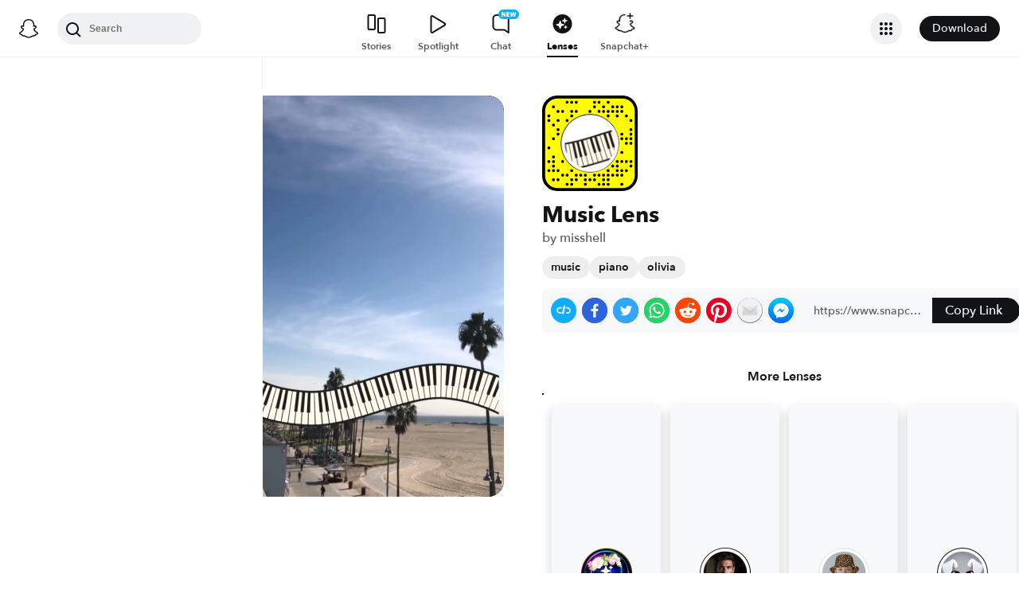

--- FILE ---
content_type: image/svg+xml
request_url: https://app.snapchat.com/web/deeplink/snapcode?data=78096b0b28544dd19567e2241b784180&version=1&type=svg
body_size: 62549
content:
<?xml version="1.0" encoding="UTF-8" standalone="no"?>
<svg xmlns:xlink="http://www.w3.org/1999/xlink" height="320" version="1.1" viewBox="0 0 320 320" width="320" xmlns="http://www.w3.org/2000/svg">
  <defs>
    <rect height="320" id="rect" rx="51.2" width="320" x="0" y="0"/>
    <clipPath id="clip">
      <use xlink:href="#rect"/>
    </clipPath>
  </defs>
  <image clip-path="url(#clip)" height="62.0%" width="62.0%" x="61.25" xlink:href="[data-uri]" y="61.25"/>
  <path d="M60,160C60,104.78,104.78,60,160,60L160,60C215.22,60,260,104.78,260,160L260,160C260,215.22,215.22,260,160,260L160,260C104.78,260,60,215.22,60,160L60,160M0,268.8C0,297.07,22.93,320,51.2,320L268.8,320C297.07,320,320,297.07,320,268.8L320,51.2C320,22.93,297.07,0,268.8,0L51.2,0C22.93,0,0,22.93,0,51.2L0,268.8" fill="#000000"/>
  <path d="M10,51.2C10,28.45,28.45,10,51.2,10L268.8,10C291.55,10,310,28.45,310,51.2L310,268.8C310,291.55,291.55,310,268.8,310L51.2,310C28.45,310,10,291.55,10,268.8L10,51.2M83.68,17.63A5,5,0,0,0,83.68,27.63A5,5,0,0,0,83.68,17.63M98.95,17.63A5,5,0,0,0,98.95,27.63A5,5,0,0,0,98.95,17.63M114.21,17.63A5,5,0,0,0,114.21,27.63A5,5,0,0,0,114.21,17.63M175.26,17.63A5,5,0,0,0,175.26,27.63A5,5,0,0,0,175.26,17.63M190.53,17.63A5,5,0,0,0,190.53,27.63A5,5,0,0,0,190.53,17.63M221.05,17.63A5,5,0,0,0,221.05,27.63A5,5,0,0,0,221.05,17.63M37.89,32.89A5,5,0,0,0,37.89,42.89A5,5,0,0,0,37.89,32.89M175.26,32.89A5,5,0,0,0,175.26,42.89A5,5,0,0,0,175.26,32.89M205.79,32.89A5,5,0,0,0,205.79,42.89A5,5,0,0,0,205.79,32.89M236.32,32.89A5,5,0,0,0,236.32,42.89A5,5,0,0,0,236.32,32.89M251.58,32.89A5,5,0,0,0,251.58,42.89A5,5,0,0,0,251.58,32.89M266.84,32.89A5,5,0,0,0,266.84,42.89A5,5,0,0,0,266.84,32.89M53.16,48.16A5,5,0,0,0,53.16,58.16A5,5,0,0,0,53.16,48.16M68.42,48.16A5,5,0,0,0,68.42,58.16A5,5,0,0,0,68.42,48.16M98.95,48.16A5,5,0,0,0,98.95,58.16A5,5,0,0,0,98.95,48.16M114.21,48.16A5,5,0,0,0,114.21,58.16A5,5,0,0,0,114.21,48.16M160,48.16A5,5,0,0,0,160,58.16A5,5,0,0,0,160,48.16M190.53,48.16A5,5,0,0,0,190.53,58.16A5,5,0,0,0,190.53,48.16M205.79,48.16A5,5,0,0,0,205.79,58.16A5,5,0,0,0,205.79,48.16M221.05,48.16A5,5,0,0,0,221.05,58.16A5,5,0,0,0,221.05,48.16M236.32,48.16A5,5,0,0,0,236.32,58.16A5,5,0,0,0,236.32,48.16M251.58,48.16A5,5,0,0,0,251.58,58.16A5,5,0,0,0,251.58,48.16M266.84,48.16A5,5,0,0,0,266.84,58.16A5,5,0,0,0,266.84,48.16M22.63,63.42A5,5,0,0,0,22.63,73.42A5,5,0,0,0,22.63,63.42M98.95,63.42A5,5,0,0,0,98.95,73.42A5,5,0,0,0,98.95,63.42M221.05,63.42A5,5,0,0,0,221.05,73.42A5,5,0,0,0,221.05,63.42M251.58,63.42A5,5,0,0,0,251.58,73.42A5,5,0,0,0,251.58,63.42M282.11,63.42A5,5,0,0,0,282.11,73.42A5,5,0,0,0,282.11,63.42M22.63,78.68A5,5,0,0,0,22.63,88.68A5,5,0,0,0,22.63,78.68M53.16,78.68A5,5,0,0,0,53.16,88.68A5,5,0,0,0,53.16,78.68M83.68,78.68A5,5,0,0,0,83.68,88.68A5,5,0,0,0,83.68,78.68M297.37,78.68A5,5,0,0,0,297.37,88.68A5,5,0,0,0,297.37,78.68M37.89,93.95A5,5,0,0,0,37.89,103.95A5,5,0,0,0,37.89,93.95M53.16,109.21A5,5,0,0,0,53.16,119.21A5,5,0,0,0,53.16,109.21M297.37,109.21A5,5,0,0,0,297.37,119.21A5,5,0,0,0,297.37,109.21M53.16,124.47A5,5,0,0,0,53.16,134.47A5,5,0,0,0,53.16,124.47M266.84,124.47A5,5,0,0,0,266.84,134.47A5,5,0,0,0,266.84,124.47M297.37,124.47A5,5,0,0,0,297.37,134.47A5,5,0,0,0,297.37,124.47M37.89,139.74A5,5,0,0,0,37.89,149.74A5,5,0,0,0,37.89,139.74M266.84,139.74A5,5,0,0,0,266.84,149.74A5,5,0,0,0,266.84,139.74M282.11,139.74A5,5,0,0,0,282.11,149.74A5,5,0,0,0,282.11,139.74M297.37,139.74A5,5,0,0,0,297.37,149.74A5,5,0,0,0,297.37,139.74M282.11,155A5,5,0,0,0,282.11,165A5,5,0,0,0,282.11,155M297.37,155A5,5,0,0,0,297.37,165A5,5,0,0,0,297.37,155M22.63,170.26A5,5,0,0,0,22.63,180.26A5,5,0,0,0,22.63,170.26M266.84,185.53A5,5,0,0,0,266.84,195.53A5,5,0,0,0,266.84,185.53M37.89,200.79A5,5,0,0,0,37.89,210.79A5,5,0,0,0,37.89,200.79M22.63,216.05A5,5,0,0,0,22.63,226.05A5,5,0,0,0,22.63,216.05M37.89,216.05A5,5,0,0,0,37.89,226.05A5,5,0,0,0,37.89,216.05M68.42,216.05A5,5,0,0,0,68.42,226.05A5,5,0,0,0,68.42,216.05M251.58,216.05A5,5,0,0,0,251.58,226.05A5,5,0,0,0,251.58,216.05M266.84,216.05A5,5,0,0,0,266.84,226.05A5,5,0,0,0,266.84,216.05M282.11,216.05A5,5,0,0,0,282.11,226.05A5,5,0,0,0,282.11,216.05M297.37,216.05A5,5,0,0,0,297.37,226.05A5,5,0,0,0,297.37,216.05M37.89,231.32A5,5,0,0,0,37.89,241.32A5,5,0,0,0,37.89,231.32M236.32,231.32A5,5,0,0,0,236.32,241.32A5,5,0,0,0,236.32,231.32M251.58,231.32A5,5,0,0,0,251.58,241.32A5,5,0,0,0,251.58,231.32M297.37,231.32A5,5,0,0,0,297.37,241.32A5,5,0,0,0,297.37,231.32M22.63,246.58A5,5,0,0,0,22.63,256.58A5,5,0,0,0,22.63,246.58M37.89,246.58A5,5,0,0,0,37.89,256.58A5,5,0,0,0,37.89,246.58M53.16,246.58A5,5,0,0,0,53.16,256.58A5,5,0,0,0,53.16,246.58M98.95,246.58A5,5,0,0,0,98.95,256.58A5,5,0,0,0,98.95,246.58M221.05,246.58A5,5,0,0,0,221.05,256.58A5,5,0,0,0,221.05,246.58M251.58,246.58A5,5,0,0,0,251.58,256.58A5,5,0,0,0,251.58,246.58M266.84,246.58A5,5,0,0,0,266.84,256.58A5,5,0,0,0,266.84,246.58M282.11,246.58A5,5,0,0,0,282.11,256.58A5,5,0,0,0,282.11,246.58M68.42,261.84A5,5,0,0,0,68.42,271.84A5,5,0,0,0,68.42,261.84M83.68,261.84A5,5,0,0,0,83.68,271.84A5,5,0,0,0,83.68,261.84M114.21,261.84A5,5,0,0,0,114.21,271.84A5,5,0,0,0,114.21,261.84M129.47,261.84A5,5,0,0,0,129.47,271.84A5,5,0,0,0,129.47,261.84M144.74,261.84A5,5,0,0,0,144.74,271.84A5,5,0,0,0,144.74,261.84M175.26,261.84A5,5,0,0,0,175.26,271.84A5,5,0,0,0,175.26,261.84M190.53,261.84A5,5,0,0,0,190.53,271.84A5,5,0,0,0,190.53,261.84M205.79,261.84A5,5,0,0,0,205.79,271.84A5,5,0,0,0,205.79,261.84M221.05,261.84A5,5,0,0,0,221.05,271.84A5,5,0,0,0,221.05,261.84M236.32,261.84A5,5,0,0,0,236.32,271.84A5,5,0,0,0,236.32,261.84M251.58,261.84A5,5,0,0,0,251.58,271.84A5,5,0,0,0,251.58,261.84M266.84,261.84A5,5,0,0,0,266.84,271.84A5,5,0,0,0,266.84,261.84M37.89,277.11A5,5,0,0,0,37.89,287.11A5,5,0,0,0,37.89,277.11M53.16,277.11A5,5,0,0,0,53.16,287.11A5,5,0,0,0,53.16,277.11M98.95,277.11A5,5,0,0,0,98.95,287.11A5,5,0,0,0,98.95,277.11M114.21,277.11A5,5,0,0,0,114.21,287.11A5,5,0,0,0,114.21,277.11M144.74,277.11A5,5,0,0,0,144.74,287.11A5,5,0,0,0,144.74,277.11M160,277.11A5,5,0,0,0,160,287.11A5,5,0,0,0,160,277.11M175.26,277.11A5,5,0,0,0,175.26,287.11A5,5,0,0,0,175.26,277.11M205.79,277.11A5,5,0,0,0,205.79,287.11A5,5,0,0,0,205.79,277.11M221.05,277.11A5,5,0,0,0,221.05,287.11A5,5,0,0,0,221.05,277.11M83.68,292.37A5,5,0,0,0,83.68,302.37A5,5,0,0,0,83.68,292.37M98.95,292.37A5,5,0,0,0,98.95,302.37A5,5,0,0,0,98.95,292.37M144.74,292.37A5,5,0,0,0,144.74,302.37A5,5,0,0,0,144.74,292.37M190.53,292.37A5,5,0,0,0,190.53,302.37A5,5,0,0,0,190.53,292.37M205.79,292.37A5,5,0,0,0,205.79,302.37A5,5,0,0,0,205.79,292.37M221.05,292.37A5,5,0,0,0,221.05,302.37A5,5,0,0,0,221.05,292.37M266.84,292.37A5,5,0,0,0,266.84,302.37A5,5,0,0,0,266.84,292.37M62,160C62,214.12,105.88,258,160,258L160,258C214.12,258,258,214.12,258,160L258,160C258,105.88,214.12,62,160,62L160,62C105.88,62,62,105.88,62,160L62,160" fill="#FFFC00"/>
</svg>
